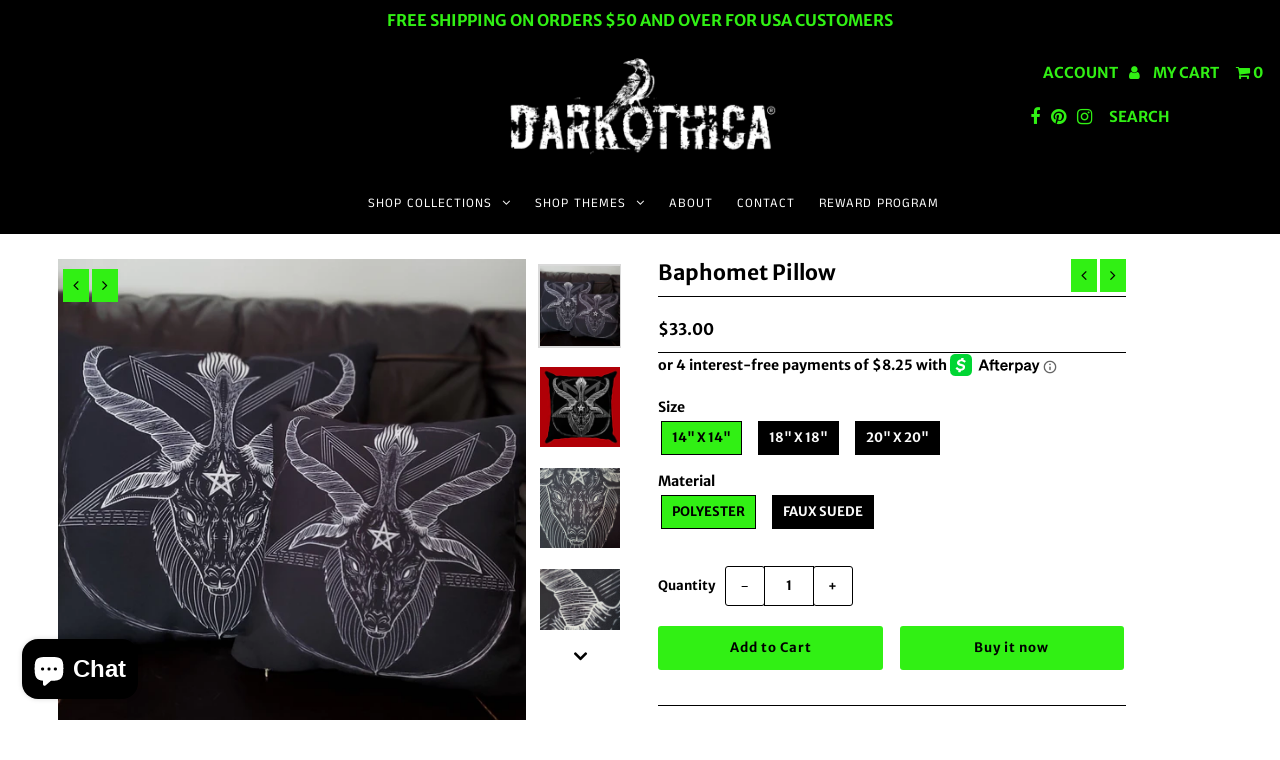

--- FILE ---
content_type: text/javascript; charset=utf-8
request_url: https://www.darkothica.com/products/baphomet-hand-plaque.js?currency=USD&country=US
body_size: 274
content:
{"id":4822805446738,"title":"Baphomet Hand Plaque","handle":"baphomet-hand-plaque","description":"\u003cp\u003eThe details on this free standing Baphomet plaque are amazing! Two hands come together to form an inverted pentagram, decorated with sharp black claws, intricate silver designs, and the words Solve and Coagula on each wrist. Limited stock!\u003cbr\u003e\u003c\/p\u003e\n\u003cp\u003eResin - hand painted - comes with black stand - approx. 9.6\" in diameter\u003c\/p\u003e","published_at":"2022-04-01T12:19:04-04:00","created_at":"2020-10-09T12:53:28-04:00","vendor":"NEMESIS NOW","type":"Tabletop \u0026 Statuary","tags":["Occult","RETAILONLY"],"price":4500,"price_min":4500,"price_max":4500,"available":false,"price_varies":false,"compare_at_price":null,"compare_at_price_min":0,"compare_at_price_max":0,"compare_at_price_varies":false,"variants":[{"id":32960379879506,"title":"Default Title","option1":"Default Title","option2":null,"option3":null,"sku":"B5244S0","requires_shipping":true,"taxable":true,"featured_image":null,"available":false,"name":"Baphomet Hand Plaque","public_title":null,"options":["Default Title"],"price":4500,"weight":1814,"compare_at_price":null,"inventory_management":"shopify","barcode":"801269139629","requires_selling_plan":false,"selling_plan_allocations":[]}],"images":["\/\/cdn.shopify.com\/s\/files\/1\/1843\/8951\/products\/20201009_130919.jpg?v=1692208942","\/\/cdn.shopify.com\/s\/files\/1\/1843\/8951\/products\/20201009_130127.jpg?v=1692209018","\/\/cdn.shopify.com\/s\/files\/1\/1843\/8951\/products\/20201009_130119.jpg?v=1692208967","\/\/cdn.shopify.com\/s\/files\/1\/1843\/8951\/products\/20201009_130200.jpg?v=1692209062","\/\/cdn.shopify.com\/s\/files\/1\/1843\/8951\/products\/20201009_131111.jpg?v=1692208957","\/\/cdn.shopify.com\/s\/files\/1\/1843\/8951\/products\/20201009_130339.jpg?v=1692208945","\/\/cdn.shopify.com\/s\/files\/1\/1843\/8951\/products\/20201009_130147.jpg?v=1692209022","\/\/cdn.shopify.com\/s\/files\/1\/1843\/8951\/products\/20201009_130311.jpg?v=1692208970","\/\/cdn.shopify.com\/s\/files\/1\/1843\/8951\/products\/20201009_125940.jpg?v=1692209065","\/\/cdn.shopify.com\/s\/files\/1\/1843\/8951\/products\/20201009_130255.jpg?v=1692208960"],"featured_image":"\/\/cdn.shopify.com\/s\/files\/1\/1843\/8951\/products\/20201009_130919.jpg?v=1692208942","options":[{"name":"Title","position":1,"values":["Default Title"]}],"url":"\/products\/baphomet-hand-plaque","media":[{"alt":"Tabletop \u0026 Statuary, Occult, RETAILONLY, gothic home decor, gothic decor, goth decor, Baphomet Hand Plaque, darkothica","id":7964793634898,"position":1,"preview_image":{"aspect_ratio":1.0,"height":2361,"width":2361,"src":"https:\/\/cdn.shopify.com\/s\/files\/1\/1843\/8951\/products\/20201009_130919.jpg?v=1692208942"},"aspect_ratio":1.0,"height":2361,"media_type":"image","src":"https:\/\/cdn.shopify.com\/s\/files\/1\/1843\/8951\/products\/20201009_130919.jpg?v=1692208942","width":2361},{"alt":"Tabletop \u0026 Statuary, Occult, RETAILONLY, gothic home decor, gothic decor, goth decor, Baphomet Hand Plaque, darkothica","id":7964793897042,"position":2,"preview_image":{"aspect_ratio":1.0,"height":3024,"width":3024,"src":"https:\/\/cdn.shopify.com\/s\/files\/1\/1843\/8951\/products\/20201009_130127.jpg?v=1692209018"},"aspect_ratio":1.0,"height":3024,"media_type":"image","src":"https:\/\/cdn.shopify.com\/s\/files\/1\/1843\/8951\/products\/20201009_130127.jpg?v=1692209018","width":3024},{"alt":"Tabletop \u0026 Statuary, Occult, RETAILONLY, gothic home decor, gothic decor, goth decor, Baphomet Hand Plaque, darkothica","id":7964793929810,"position":3,"preview_image":{"aspect_ratio":1.0,"height":3024,"width":3024,"src":"https:\/\/cdn.shopify.com\/s\/files\/1\/1843\/8951\/products\/20201009_130119.jpg?v=1692208967"},"aspect_ratio":1.0,"height":3024,"media_type":"image","src":"https:\/\/cdn.shopify.com\/s\/files\/1\/1843\/8951\/products\/20201009_130119.jpg?v=1692208967","width":3024},{"alt":"Tabletop \u0026 Statuary, Occult, RETAILONLY, gothic home decor, gothic decor, goth decor, Baphomet Hand Plaque, darkothica","id":7964793831506,"position":4,"preview_image":{"aspect_ratio":1.0,"height":3024,"width":3024,"src":"https:\/\/cdn.shopify.com\/s\/files\/1\/1843\/8951\/products\/20201009_130200.jpg?v=1692209062"},"aspect_ratio":1.0,"height":3024,"media_type":"image","src":"https:\/\/cdn.shopify.com\/s\/files\/1\/1843\/8951\/products\/20201009_130200.jpg?v=1692209062","width":3024},{"alt":"Tabletop \u0026 Statuary, Occult, RETAILONLY, gothic home decor, gothic decor, goth decor, Baphomet Hand Plaque, darkothica","id":7964793602130,"position":5,"preview_image":{"aspect_ratio":1.0,"height":2781,"width":2781,"src":"https:\/\/cdn.shopify.com\/s\/files\/1\/1843\/8951\/products\/20201009_131111.jpg?v=1692208957"},"aspect_ratio":1.0,"height":2781,"media_type":"image","src":"https:\/\/cdn.shopify.com\/s\/files\/1\/1843\/8951\/products\/20201009_131111.jpg?v=1692208957","width":2781},{"alt":"Tabletop \u0026 Statuary, Occult, RETAILONLY, gothic home decor, gothic decor, goth decor, Baphomet Hand Plaque, darkothica","id":7964793667666,"position":6,"preview_image":{"aspect_ratio":1.0,"height":3024,"width":3024,"src":"https:\/\/cdn.shopify.com\/s\/files\/1\/1843\/8951\/products\/20201009_130339.jpg?v=1692208945"},"aspect_ratio":1.0,"height":3024,"media_type":"image","src":"https:\/\/cdn.shopify.com\/s\/files\/1\/1843\/8951\/products\/20201009_130339.jpg?v=1692208945","width":3024},{"alt":"Tabletop \u0026 Statuary, Occult, RETAILONLY, gothic home decor, gothic decor, goth decor, Baphomet Hand Plaque, darkothica","id":7964793864274,"position":7,"preview_image":{"aspect_ratio":1.0,"height":3024,"width":3024,"src":"https:\/\/cdn.shopify.com\/s\/files\/1\/1843\/8951\/products\/20201009_130147.jpg?v=1692209022"},"aspect_ratio":1.0,"height":3024,"media_type":"image","src":"https:\/\/cdn.shopify.com\/s\/files\/1\/1843\/8951\/products\/20201009_130147.jpg?v=1692209022","width":3024},{"alt":"Tabletop \u0026 Statuary, Occult, RETAILONLY, gothic home decor, gothic decor, goth decor, Baphomet Hand Plaque, darkothica","id":7964793700434,"position":8,"preview_image":{"aspect_ratio":1.0,"height":3024,"width":3024,"src":"https:\/\/cdn.shopify.com\/s\/files\/1\/1843\/8951\/products\/20201009_130311.jpg?v=1692208970"},"aspect_ratio":1.0,"height":3024,"media_type":"image","src":"https:\/\/cdn.shopify.com\/s\/files\/1\/1843\/8951\/products\/20201009_130311.jpg?v=1692208970","width":3024},{"alt":"Tabletop \u0026 Statuary, Occult, RETAILONLY, gothic home decor, gothic decor, goth decor, Baphomet Hand Plaque, darkothica","id":7964793962578,"position":9,"preview_image":{"aspect_ratio":1.0,"height":3024,"width":3024,"src":"https:\/\/cdn.shopify.com\/s\/files\/1\/1843\/8951\/products\/20201009_125940.jpg?v=1692209065"},"aspect_ratio":1.0,"height":3024,"media_type":"image","src":"https:\/\/cdn.shopify.com\/s\/files\/1\/1843\/8951\/products\/20201009_125940.jpg?v=1692209065","width":3024},{"alt":"Tabletop \u0026 Statuary, Occult, RETAILONLY, gothic home decor, gothic decor, goth decor, Baphomet Hand Plaque, darkothica","id":7964793733202,"position":10,"preview_image":{"aspect_ratio":1.0,"height":3024,"width":3024,"src":"https:\/\/cdn.shopify.com\/s\/files\/1\/1843\/8951\/products\/20201009_130255.jpg?v=1692208960"},"aspect_ratio":1.0,"height":3024,"media_type":"image","src":"https:\/\/cdn.shopify.com\/s\/files\/1\/1843\/8951\/products\/20201009_130255.jpg?v=1692208960","width":3024}],"requires_selling_plan":false,"selling_plan_groups":[]}

--- FILE ---
content_type: application/x-javascript; charset=utf-8
request_url: https://bundler.nice-team.net/app/shop/status/darkothica-2.myshopify.com.js?1768814409
body_size: -331
content:
var bundler_settings_updated='1708551568';

--- FILE ---
content_type: text/javascript; charset=utf-8
request_url: https://www.darkothica.com/products/baphomet-throw-pillow.js?currency=USD&country=US
body_size: 1520
content:
{"id":4877590364242,"title":"Baphomet Pillow","handle":"baphomet-throw-pillow","description":"\u003cp\u003eSummon Baphomet into your home with this daring throw pillow! Featuring a striking black and white design, this one-of-a-kind Darkothica pillow boasts the head of Baphomet inside an inverted pentagram, with the words Solve \u0026amp; Coagula along the outside. \u003cbr\u003e\u003c\/p\u003e\n\u003cp\u003eRemovable pillow case with a zipper and it comes with an insert. Back of pillow is black. C\u003cspan data-mce-fragment=\"1\" data-sheets-userformat='{\"2\":15295,\"3\":{\"1\":0},\"4\":{\"1\":2,\"2\":16777215},\"5\":{\"1\":[{\"1\":2,\"2\":0,\"5\":{\"1\":2,\"2\":0}},{\"1\":0,\"2\":0,\"3\":3},{\"1\":1,\"2\":0,\"4\":1}]},\"6\":{\"1\":[{\"1\":2,\"2\":0,\"5\":{\"1\":2,\"2\":0}},{\"1\":0,\"2\":0,\"3\":3},{\"1\":1,\"2\":0,\"4\":1}]},\"7\":{\"1\":[{\"1\":2,\"2\":0,\"5\":{\"1\":2,\"2\":0}},{\"1\":0,\"2\":0,\"3\":3},{\"1\":1,\"2\":0,\"4\":1}]},\"8\":{\"1\":[{\"1\":2,\"2\":0,\"5\":{\"1\":2,\"2\":0}},{\"1\":0,\"2\":0,\"3\":3},{\"1\":1,\"2\":0,\"4\":1}]},\"10\":1,\"11\":4,\"12\":0,\"14\":{\"1\":2,\"2\":0},\"15\":\"Karma\",\"16\":12}' data-sheets-value='{\"1\":2,\"2\":\"Customize and start selling throw pillows with your artwork printed front and back, edge to edge. The end result is a high-quality product that is cut and sewn, printed and shipped from the USA. Gooten offers various pillow looks: Cotton Twill, Poly Twill, Spun Poly, Suede and Faux Linen. You can choose a pillow with a zipper, a pillow cover with a zipper, or a sewn pillow with no zipper. Our super soft pre-filled 100% poly pillow inserts are the perfect fluff and form for your new pillow! \"}'\u003eut and sewn item which means there may be a .5\"-1\" size variance once stuffed with pillow insert.\u003c\/span\u003e\u003cbr\u003e\u003c\/p\u003e\n\u003cp\u003ePRODUCTION TIME IS APPROX. 4-8 BUSINESS DAYS\u003c\/p\u003e\n\u003cp\u003eExclusive Darkothica design by Kayla Bailey\u003c\/p\u003e","published_at":"2022-04-01T12:19:00-04:00","created_at":"2020-11-17T16:22:49-05:00","vendor":"DARKOTHICA®","type":"Pillow","tags":["bedding","Occult"],"price":3300,"price_min":3300,"price_max":5500,"available":true,"price_varies":true,"compare_at_price":null,"compare_at_price_min":0,"compare_at_price_max":0,"compare_at_price_varies":false,"variants":[{"id":33113378095186,"title":"14\" x 14\" \/ Polyester","option1":"14\" x 14\"","option2":"Polyester","option3":null,"sku":"BaphPillow-1","requires_shipping":true,"taxable":true,"featured_image":null,"available":true,"name":"Baphomet Pillow - 14\" x 14\" \/ Polyester","public_title":"14\" x 14\" \/ Polyester","options":["14\" x 14\"","Polyester"],"price":3300,"weight":1361,"compare_at_price":null,"inventory_management":null,"barcode":"CUSTOM","requires_selling_plan":false,"selling_plan_allocations":[]},{"id":33113378127954,"title":"14\" x 14\" \/ Faux Suede","option1":"14\" x 14\"","option2":"Faux Suede","option3":null,"sku":"BaphPillow-2","requires_shipping":true,"taxable":true,"featured_image":null,"available":true,"name":"Baphomet Pillow - 14\" x 14\" \/ Faux Suede","public_title":"14\" x 14\" \/ Faux Suede","options":["14\" x 14\"","Faux Suede"],"price":4100,"weight":1361,"compare_at_price":null,"inventory_management":null,"barcode":"CUSTOM","requires_selling_plan":false,"selling_plan_allocations":[]},{"id":33113378160722,"title":"18\" x 18\" \/ Polyester","option1":"18\" x 18\"","option2":"Polyester","option3":null,"sku":"BaphPillow-3","requires_shipping":true,"taxable":true,"featured_image":null,"available":true,"name":"Baphomet Pillow - 18\" x 18\" \/ Polyester","public_title":"18\" x 18\" \/ Polyester","options":["18\" x 18\"","Polyester"],"price":3500,"weight":1361,"compare_at_price":null,"inventory_management":null,"barcode":"CUSTOM","requires_selling_plan":false,"selling_plan_allocations":[]},{"id":33113378193490,"title":"18\" x 18\" \/ Faux Suede","option1":"18\" x 18\"","option2":"Faux Suede","option3":null,"sku":"BaphPillow-4","requires_shipping":true,"taxable":true,"featured_image":null,"available":true,"name":"Baphomet Pillow - 18\" x 18\" \/ Faux Suede","public_title":"18\" x 18\" \/ Faux Suede","options":["18\" x 18\"","Faux Suede"],"price":4900,"weight":1361,"compare_at_price":null,"inventory_management":null,"barcode":"CUSTOM","requires_selling_plan":false,"selling_plan_allocations":[]},{"id":33113378259026,"title":"20\" x 20\" \/ Polyester","option1":"20\" x 20\"","option2":"Polyester","option3":null,"sku":"BaphPillow-5","requires_shipping":true,"taxable":true,"featured_image":null,"available":true,"name":"Baphomet Pillow - 20\" x 20\" \/ Polyester","public_title":"20\" x 20\" \/ Polyester","options":["20\" x 20\"","Polyester"],"price":4000,"weight":1361,"compare_at_price":null,"inventory_management":null,"barcode":"CUSTOM","requires_selling_plan":false,"selling_plan_allocations":[]},{"id":33113378324562,"title":"20\" x 20\" \/ Faux Suede","option1":"20\" x 20\"","option2":"Faux Suede","option3":null,"sku":"BaphPillow-6","requires_shipping":true,"taxable":true,"featured_image":null,"available":true,"name":"Baphomet Pillow - 20\" x 20\" \/ Faux Suede","public_title":"20\" x 20\" \/ Faux Suede","options":["20\" x 20\"","Faux Suede"],"price":5500,"weight":1361,"compare_at_price":null,"inventory_management":null,"barcode":"CUSTOM","requires_selling_plan":false,"selling_plan_allocations":[]}],"images":["\/\/cdn.shopify.com\/s\/files\/1\/1843\/8951\/products\/20201223_143206.jpg?v=1692209001","\/\/cdn.shopify.com\/s\/files\/1\/1843\/8951\/products\/ThrowPillow-Suede-14x14-Zippered-Center.png?v=1692209083","\/\/cdn.shopify.com\/s\/files\/1\/1843\/8951\/products\/20201223_125845.jpg?v=1692208983","\/\/cdn.shopify.com\/s\/files\/1\/1843\/8951\/products\/20201223_130007.jpg?v=1692208964","\/\/cdn.shopify.com\/s\/files\/1\/1843\/8951\/products\/20201223_125902.jpg?v=1692209054","\/\/cdn.shopify.com\/s\/files\/1\/1843\/8951\/products\/20201223_125854.jpg?v=1692209005","\/\/cdn.shopify.com\/s\/files\/1\/1843\/8951\/products\/20201223_125849.jpg?v=1692209085","\/\/cdn.shopify.com\/s\/files\/1\/1843\/8951\/products\/20201223_125939.jpg?v=1692208986","\/\/cdn.shopify.com\/s\/files\/1\/1843\/8951\/products\/20201223_125920.jpg?v=1692208968","\/\/cdn.shopify.com\/s\/files\/1\/1843\/8951\/products\/ThrowPillow-Suede-14x14-Zippered-Back.png?v=1692209056"],"featured_image":"\/\/cdn.shopify.com\/s\/files\/1\/1843\/8951\/products\/20201223_143206.jpg?v=1692209001","options":[{"name":"Size","position":1,"values":["14\" x 14\"","18\" x 18\"","20\" x 20\""]},{"name":"Material","position":2,"values":["Polyester","Faux Suede"]}],"url":"\/products\/baphomet-throw-pillow","media":[{"alt":"Pillow, bedding, Occult, gothic home decor, gothic decor, goth decor, Baphomet Pillow, darkothica","id":8260211998802,"position":1,"preview_image":{"aspect_ratio":1.002,"height":2438,"width":2442,"src":"https:\/\/cdn.shopify.com\/s\/files\/1\/1843\/8951\/products\/20201223_143206.jpg?v=1692209001"},"aspect_ratio":1.002,"height":2438,"media_type":"image","src":"https:\/\/cdn.shopify.com\/s\/files\/1\/1843\/8951\/products\/20201223_143206.jpg?v=1692209001","width":2442},{"alt":"Pillow, bedding, Occult, gothic home decor, gothic decor, goth decor, Baphomet Pillow, darkothica","id":8154092863570,"position":2,"preview_image":{"aspect_ratio":1.0,"height":775,"width":775,"src":"https:\/\/cdn.shopify.com\/s\/files\/1\/1843\/8951\/products\/ThrowPillow-Suede-14x14-Zippered-Center.png?v=1692209083"},"aspect_ratio":1.0,"height":775,"media_type":"image","src":"https:\/\/cdn.shopify.com\/s\/files\/1\/1843\/8951\/products\/ThrowPillow-Suede-14x14-Zippered-Center.png?v=1692209083","width":775},{"alt":"Pillow, bedding, Occult, gothic home decor, gothic decor, goth decor, Baphomet Pillow, darkothica","id":8260212228178,"position":3,"preview_image":{"aspect_ratio":1.0,"height":3024,"width":3024,"src":"https:\/\/cdn.shopify.com\/s\/files\/1\/1843\/8951\/products\/20201223_125845.jpg?v=1692208983"},"aspect_ratio":1.0,"height":3024,"media_type":"image","src":"https:\/\/cdn.shopify.com\/s\/files\/1\/1843\/8951\/products\/20201223_125845.jpg?v=1692208983","width":3024},{"alt":"Pillow, bedding, Occult, gothic home decor, gothic decor, goth decor, Baphomet Pillow, darkothica","id":8260212031570,"position":4,"preview_image":{"aspect_ratio":1.0,"height":3024,"width":3024,"src":"https:\/\/cdn.shopify.com\/s\/files\/1\/1843\/8951\/products\/20201223_130007.jpg?v=1692208964"},"aspect_ratio":1.0,"height":3024,"media_type":"image","src":"https:\/\/cdn.shopify.com\/s\/files\/1\/1843\/8951\/products\/20201223_130007.jpg?v=1692208964","width":3024},{"alt":"Pillow, bedding, Occult, gothic home decor, gothic decor, goth decor, Baphomet Pillow, darkothica","id":8260212129874,"position":5,"preview_image":{"aspect_ratio":1.0,"height":3024,"width":3024,"src":"https:\/\/cdn.shopify.com\/s\/files\/1\/1843\/8951\/products\/20201223_125902.jpg?v=1692209054"},"aspect_ratio":1.0,"height":3024,"media_type":"image","src":"https:\/\/cdn.shopify.com\/s\/files\/1\/1843\/8951\/products\/20201223_125902.jpg?v=1692209054","width":3024},{"alt":"Pillow, bedding, Occult, gothic home decor, gothic decor, goth decor, Baphomet Pillow, darkothica","id":8260212162642,"position":6,"preview_image":{"aspect_ratio":1.0,"height":3024,"width":3024,"src":"https:\/\/cdn.shopify.com\/s\/files\/1\/1843\/8951\/products\/20201223_125854.jpg?v=1692209005"},"aspect_ratio":1.0,"height":3024,"media_type":"image","src":"https:\/\/cdn.shopify.com\/s\/files\/1\/1843\/8951\/products\/20201223_125854.jpg?v=1692209005","width":3024},{"alt":"Pillow, bedding, Occult, gothic home decor, gothic decor, goth decor, Baphomet Pillow, darkothica","id":8260212195410,"position":7,"preview_image":{"aspect_ratio":1.0,"height":3024,"width":3024,"src":"https:\/\/cdn.shopify.com\/s\/files\/1\/1843\/8951\/products\/20201223_125849.jpg?v=1692209085"},"aspect_ratio":1.0,"height":3024,"media_type":"image","src":"https:\/\/cdn.shopify.com\/s\/files\/1\/1843\/8951\/products\/20201223_125849.jpg?v=1692209085","width":3024},{"alt":"Pillow, bedding, Occult, gothic home decor, gothic decor, goth decor, Baphomet Pillow, darkothica","id":8260212064338,"position":8,"preview_image":{"aspect_ratio":1.0,"height":3024,"width":3024,"src":"https:\/\/cdn.shopify.com\/s\/files\/1\/1843\/8951\/products\/20201223_125939.jpg?v=1692208986"},"aspect_ratio":1.0,"height":3024,"media_type":"image","src":"https:\/\/cdn.shopify.com\/s\/files\/1\/1843\/8951\/products\/20201223_125939.jpg?v=1692208986","width":3024},{"alt":"Pillow, bedding, Occult, gothic home decor, gothic decor, goth decor, Baphomet Pillow, darkothica","id":8260212097106,"position":9,"preview_image":{"aspect_ratio":1.0,"height":3024,"width":3024,"src":"https:\/\/cdn.shopify.com\/s\/files\/1\/1843\/8951\/products\/20201223_125920.jpg?v=1692208968"},"aspect_ratio":1.0,"height":3024,"media_type":"image","src":"https:\/\/cdn.shopify.com\/s\/files\/1\/1843\/8951\/products\/20201223_125920.jpg?v=1692208968","width":3024},{"alt":"Pillow, bedding, Occult, gothic home decor, gothic decor, goth decor, Baphomet Pillow, darkothica","id":8154092896338,"position":10,"preview_image":{"aspect_ratio":1.0,"height":1024,"width":1024,"src":"https:\/\/cdn.shopify.com\/s\/files\/1\/1843\/8951\/products\/ThrowPillow-Suede-14x14-Zippered-Back.png?v=1692209056"},"aspect_ratio":1.0,"height":1024,"media_type":"image","src":"https:\/\/cdn.shopify.com\/s\/files\/1\/1843\/8951\/products\/ThrowPillow-Suede-14x14-Zippered-Back.png?v=1692209056","width":1024}],"requires_selling_plan":false,"selling_plan_groups":[]}

--- FILE ---
content_type: text/javascript; charset=utf-8
request_url: https://www.darkothica.com/products/baphomet-throw-pillow.js?currency=USD&country=US
body_size: 1529
content:
{"id":4877590364242,"title":"Baphomet Pillow","handle":"baphomet-throw-pillow","description":"\u003cp\u003eSummon Baphomet into your home with this daring throw pillow! Featuring a striking black and white design, this one-of-a-kind Darkothica pillow boasts the head of Baphomet inside an inverted pentagram, with the words Solve \u0026amp; Coagula along the outside. \u003cbr\u003e\u003c\/p\u003e\n\u003cp\u003eRemovable pillow case with a zipper and it comes with an insert. Back of pillow is black. C\u003cspan data-mce-fragment=\"1\" data-sheets-userformat='{\"2\":15295,\"3\":{\"1\":0},\"4\":{\"1\":2,\"2\":16777215},\"5\":{\"1\":[{\"1\":2,\"2\":0,\"5\":{\"1\":2,\"2\":0}},{\"1\":0,\"2\":0,\"3\":3},{\"1\":1,\"2\":0,\"4\":1}]},\"6\":{\"1\":[{\"1\":2,\"2\":0,\"5\":{\"1\":2,\"2\":0}},{\"1\":0,\"2\":0,\"3\":3},{\"1\":1,\"2\":0,\"4\":1}]},\"7\":{\"1\":[{\"1\":2,\"2\":0,\"5\":{\"1\":2,\"2\":0}},{\"1\":0,\"2\":0,\"3\":3},{\"1\":1,\"2\":0,\"4\":1}]},\"8\":{\"1\":[{\"1\":2,\"2\":0,\"5\":{\"1\":2,\"2\":0}},{\"1\":0,\"2\":0,\"3\":3},{\"1\":1,\"2\":0,\"4\":1}]},\"10\":1,\"11\":4,\"12\":0,\"14\":{\"1\":2,\"2\":0},\"15\":\"Karma\",\"16\":12}' data-sheets-value='{\"1\":2,\"2\":\"Customize and start selling throw pillows with your artwork printed front and back, edge to edge. The end result is a high-quality product that is cut and sewn, printed and shipped from the USA. Gooten offers various pillow looks: Cotton Twill, Poly Twill, Spun Poly, Suede and Faux Linen. You can choose a pillow with a zipper, a pillow cover with a zipper, or a sewn pillow with no zipper. Our super soft pre-filled 100% poly pillow inserts are the perfect fluff and form for your new pillow! \"}'\u003eut and sewn item which means there may be a .5\"-1\" size variance once stuffed with pillow insert.\u003c\/span\u003e\u003cbr\u003e\u003c\/p\u003e\n\u003cp\u003ePRODUCTION TIME IS APPROX. 4-8 BUSINESS DAYS\u003c\/p\u003e\n\u003cp\u003eExclusive Darkothica design by Kayla Bailey\u003c\/p\u003e","published_at":"2022-04-01T12:19:00-04:00","created_at":"2020-11-17T16:22:49-05:00","vendor":"DARKOTHICA®","type":"Pillow","tags":["bedding","Occult"],"price":3300,"price_min":3300,"price_max":5500,"available":true,"price_varies":true,"compare_at_price":null,"compare_at_price_min":0,"compare_at_price_max":0,"compare_at_price_varies":false,"variants":[{"id":33113378095186,"title":"14\" x 14\" \/ Polyester","option1":"14\" x 14\"","option2":"Polyester","option3":null,"sku":"BaphPillow-1","requires_shipping":true,"taxable":true,"featured_image":null,"available":true,"name":"Baphomet Pillow - 14\" x 14\" \/ Polyester","public_title":"14\" x 14\" \/ Polyester","options":["14\" x 14\"","Polyester"],"price":3300,"weight":1361,"compare_at_price":null,"inventory_management":null,"barcode":"CUSTOM","requires_selling_plan":false,"selling_plan_allocations":[]},{"id":33113378127954,"title":"14\" x 14\" \/ Faux Suede","option1":"14\" x 14\"","option2":"Faux Suede","option3":null,"sku":"BaphPillow-2","requires_shipping":true,"taxable":true,"featured_image":null,"available":true,"name":"Baphomet Pillow - 14\" x 14\" \/ Faux Suede","public_title":"14\" x 14\" \/ Faux Suede","options":["14\" x 14\"","Faux Suede"],"price":4100,"weight":1361,"compare_at_price":null,"inventory_management":null,"barcode":"CUSTOM","requires_selling_plan":false,"selling_plan_allocations":[]},{"id":33113378160722,"title":"18\" x 18\" \/ Polyester","option1":"18\" x 18\"","option2":"Polyester","option3":null,"sku":"BaphPillow-3","requires_shipping":true,"taxable":true,"featured_image":null,"available":true,"name":"Baphomet Pillow - 18\" x 18\" \/ Polyester","public_title":"18\" x 18\" \/ Polyester","options":["18\" x 18\"","Polyester"],"price":3500,"weight":1361,"compare_at_price":null,"inventory_management":null,"barcode":"CUSTOM","requires_selling_plan":false,"selling_plan_allocations":[]},{"id":33113378193490,"title":"18\" x 18\" \/ Faux Suede","option1":"18\" x 18\"","option2":"Faux Suede","option3":null,"sku":"BaphPillow-4","requires_shipping":true,"taxable":true,"featured_image":null,"available":true,"name":"Baphomet Pillow - 18\" x 18\" \/ Faux Suede","public_title":"18\" x 18\" \/ Faux Suede","options":["18\" x 18\"","Faux Suede"],"price":4900,"weight":1361,"compare_at_price":null,"inventory_management":null,"barcode":"CUSTOM","requires_selling_plan":false,"selling_plan_allocations":[]},{"id":33113378259026,"title":"20\" x 20\" \/ Polyester","option1":"20\" x 20\"","option2":"Polyester","option3":null,"sku":"BaphPillow-5","requires_shipping":true,"taxable":true,"featured_image":null,"available":true,"name":"Baphomet Pillow - 20\" x 20\" \/ Polyester","public_title":"20\" x 20\" \/ Polyester","options":["20\" x 20\"","Polyester"],"price":4000,"weight":1361,"compare_at_price":null,"inventory_management":null,"barcode":"CUSTOM","requires_selling_plan":false,"selling_plan_allocations":[]},{"id":33113378324562,"title":"20\" x 20\" \/ Faux Suede","option1":"20\" x 20\"","option2":"Faux Suede","option3":null,"sku":"BaphPillow-6","requires_shipping":true,"taxable":true,"featured_image":null,"available":true,"name":"Baphomet Pillow - 20\" x 20\" \/ Faux Suede","public_title":"20\" x 20\" \/ Faux Suede","options":["20\" x 20\"","Faux Suede"],"price":5500,"weight":1361,"compare_at_price":null,"inventory_management":null,"barcode":"CUSTOM","requires_selling_plan":false,"selling_plan_allocations":[]}],"images":["\/\/cdn.shopify.com\/s\/files\/1\/1843\/8951\/products\/20201223_143206.jpg?v=1692209001","\/\/cdn.shopify.com\/s\/files\/1\/1843\/8951\/products\/ThrowPillow-Suede-14x14-Zippered-Center.png?v=1692209083","\/\/cdn.shopify.com\/s\/files\/1\/1843\/8951\/products\/20201223_125845.jpg?v=1692208983","\/\/cdn.shopify.com\/s\/files\/1\/1843\/8951\/products\/20201223_130007.jpg?v=1692208964","\/\/cdn.shopify.com\/s\/files\/1\/1843\/8951\/products\/20201223_125902.jpg?v=1692209054","\/\/cdn.shopify.com\/s\/files\/1\/1843\/8951\/products\/20201223_125854.jpg?v=1692209005","\/\/cdn.shopify.com\/s\/files\/1\/1843\/8951\/products\/20201223_125849.jpg?v=1692209085","\/\/cdn.shopify.com\/s\/files\/1\/1843\/8951\/products\/20201223_125939.jpg?v=1692208986","\/\/cdn.shopify.com\/s\/files\/1\/1843\/8951\/products\/20201223_125920.jpg?v=1692208968","\/\/cdn.shopify.com\/s\/files\/1\/1843\/8951\/products\/ThrowPillow-Suede-14x14-Zippered-Back.png?v=1692209056"],"featured_image":"\/\/cdn.shopify.com\/s\/files\/1\/1843\/8951\/products\/20201223_143206.jpg?v=1692209001","options":[{"name":"Size","position":1,"values":["14\" x 14\"","18\" x 18\"","20\" x 20\""]},{"name":"Material","position":2,"values":["Polyester","Faux Suede"]}],"url":"\/products\/baphomet-throw-pillow","media":[{"alt":"Pillow, bedding, Occult, gothic home decor, gothic decor, goth decor, Baphomet Pillow, darkothica","id":8260211998802,"position":1,"preview_image":{"aspect_ratio":1.002,"height":2438,"width":2442,"src":"https:\/\/cdn.shopify.com\/s\/files\/1\/1843\/8951\/products\/20201223_143206.jpg?v=1692209001"},"aspect_ratio":1.002,"height":2438,"media_type":"image","src":"https:\/\/cdn.shopify.com\/s\/files\/1\/1843\/8951\/products\/20201223_143206.jpg?v=1692209001","width":2442},{"alt":"Pillow, bedding, Occult, gothic home decor, gothic decor, goth decor, Baphomet Pillow, darkothica","id":8154092863570,"position":2,"preview_image":{"aspect_ratio":1.0,"height":775,"width":775,"src":"https:\/\/cdn.shopify.com\/s\/files\/1\/1843\/8951\/products\/ThrowPillow-Suede-14x14-Zippered-Center.png?v=1692209083"},"aspect_ratio":1.0,"height":775,"media_type":"image","src":"https:\/\/cdn.shopify.com\/s\/files\/1\/1843\/8951\/products\/ThrowPillow-Suede-14x14-Zippered-Center.png?v=1692209083","width":775},{"alt":"Pillow, bedding, Occult, gothic home decor, gothic decor, goth decor, Baphomet Pillow, darkothica","id":8260212228178,"position":3,"preview_image":{"aspect_ratio":1.0,"height":3024,"width":3024,"src":"https:\/\/cdn.shopify.com\/s\/files\/1\/1843\/8951\/products\/20201223_125845.jpg?v=1692208983"},"aspect_ratio":1.0,"height":3024,"media_type":"image","src":"https:\/\/cdn.shopify.com\/s\/files\/1\/1843\/8951\/products\/20201223_125845.jpg?v=1692208983","width":3024},{"alt":"Pillow, bedding, Occult, gothic home decor, gothic decor, goth decor, Baphomet Pillow, darkothica","id":8260212031570,"position":4,"preview_image":{"aspect_ratio":1.0,"height":3024,"width":3024,"src":"https:\/\/cdn.shopify.com\/s\/files\/1\/1843\/8951\/products\/20201223_130007.jpg?v=1692208964"},"aspect_ratio":1.0,"height":3024,"media_type":"image","src":"https:\/\/cdn.shopify.com\/s\/files\/1\/1843\/8951\/products\/20201223_130007.jpg?v=1692208964","width":3024},{"alt":"Pillow, bedding, Occult, gothic home decor, gothic decor, goth decor, Baphomet Pillow, darkothica","id":8260212129874,"position":5,"preview_image":{"aspect_ratio":1.0,"height":3024,"width":3024,"src":"https:\/\/cdn.shopify.com\/s\/files\/1\/1843\/8951\/products\/20201223_125902.jpg?v=1692209054"},"aspect_ratio":1.0,"height":3024,"media_type":"image","src":"https:\/\/cdn.shopify.com\/s\/files\/1\/1843\/8951\/products\/20201223_125902.jpg?v=1692209054","width":3024},{"alt":"Pillow, bedding, Occult, gothic home decor, gothic decor, goth decor, Baphomet Pillow, darkothica","id":8260212162642,"position":6,"preview_image":{"aspect_ratio":1.0,"height":3024,"width":3024,"src":"https:\/\/cdn.shopify.com\/s\/files\/1\/1843\/8951\/products\/20201223_125854.jpg?v=1692209005"},"aspect_ratio":1.0,"height":3024,"media_type":"image","src":"https:\/\/cdn.shopify.com\/s\/files\/1\/1843\/8951\/products\/20201223_125854.jpg?v=1692209005","width":3024},{"alt":"Pillow, bedding, Occult, gothic home decor, gothic decor, goth decor, Baphomet Pillow, darkothica","id":8260212195410,"position":7,"preview_image":{"aspect_ratio":1.0,"height":3024,"width":3024,"src":"https:\/\/cdn.shopify.com\/s\/files\/1\/1843\/8951\/products\/20201223_125849.jpg?v=1692209085"},"aspect_ratio":1.0,"height":3024,"media_type":"image","src":"https:\/\/cdn.shopify.com\/s\/files\/1\/1843\/8951\/products\/20201223_125849.jpg?v=1692209085","width":3024},{"alt":"Pillow, bedding, Occult, gothic home decor, gothic decor, goth decor, Baphomet Pillow, darkothica","id":8260212064338,"position":8,"preview_image":{"aspect_ratio":1.0,"height":3024,"width":3024,"src":"https:\/\/cdn.shopify.com\/s\/files\/1\/1843\/8951\/products\/20201223_125939.jpg?v=1692208986"},"aspect_ratio":1.0,"height":3024,"media_type":"image","src":"https:\/\/cdn.shopify.com\/s\/files\/1\/1843\/8951\/products\/20201223_125939.jpg?v=1692208986","width":3024},{"alt":"Pillow, bedding, Occult, gothic home decor, gothic decor, goth decor, Baphomet Pillow, darkothica","id":8260212097106,"position":9,"preview_image":{"aspect_ratio":1.0,"height":3024,"width":3024,"src":"https:\/\/cdn.shopify.com\/s\/files\/1\/1843\/8951\/products\/20201223_125920.jpg?v=1692208968"},"aspect_ratio":1.0,"height":3024,"media_type":"image","src":"https:\/\/cdn.shopify.com\/s\/files\/1\/1843\/8951\/products\/20201223_125920.jpg?v=1692208968","width":3024},{"alt":"Pillow, bedding, Occult, gothic home decor, gothic decor, goth decor, Baphomet Pillow, darkothica","id":8154092896338,"position":10,"preview_image":{"aspect_ratio":1.0,"height":1024,"width":1024,"src":"https:\/\/cdn.shopify.com\/s\/files\/1\/1843\/8951\/products\/ThrowPillow-Suede-14x14-Zippered-Back.png?v=1692209056"},"aspect_ratio":1.0,"height":1024,"media_type":"image","src":"https:\/\/cdn.shopify.com\/s\/files\/1\/1843\/8951\/products\/ThrowPillow-Suede-14x14-Zippered-Back.png?v=1692209056","width":1024}],"requires_selling_plan":false,"selling_plan_groups":[]}